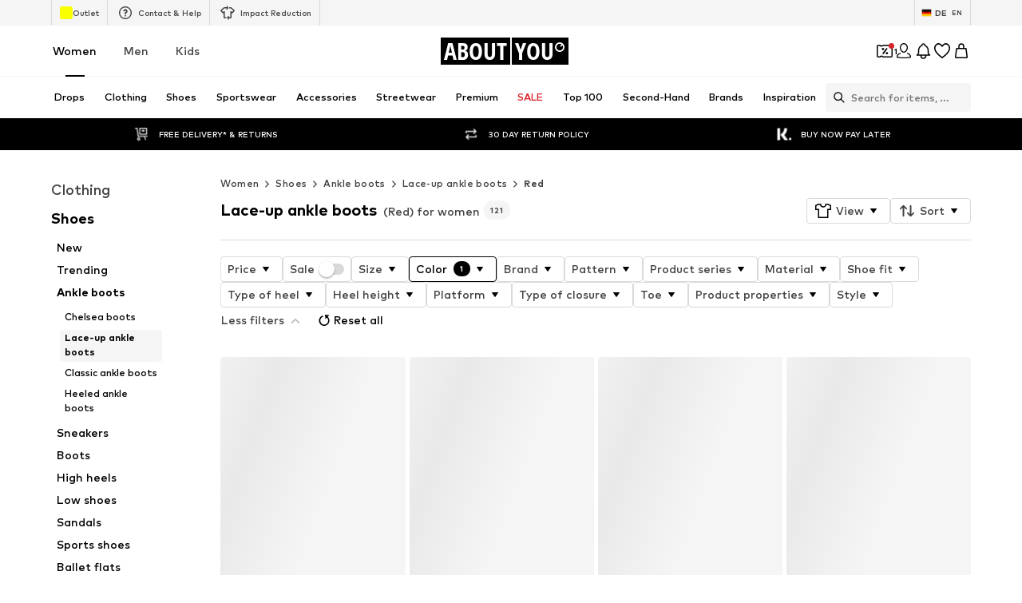

--- FILE ---
content_type: application/javascript
request_url: https://assets.aboutstatic.com/assets/ExternalAuthentication-Be8QZLnN.js
body_size: 3274
content:
import{aB as N,bZ as oe,fk as ae,r as h,aF as P,fl as ne,aE as I,em as W,en as re,O as D,b7 as T,ae as ie,aA as ce,bF as de,fm as le,e7 as ue,fn as pe,eo as ge,ep as Se,aO as j,fo as me,aN as K,j as o,s as y,I as fe,B as he,k as be,S as ke,cr as Le,b as F,bq as z,ci as ye,ej as Ae,J as xe,D as we,aW as Oe,X as Ee,fp as Pe,Q as M}from"./index-WZYzLZHD.js";import{u as Ie,P as je,S as Fe,g as _e,A as ve}from"./useSSOCallbackHandler-DGeK9Xmu.js";import{F as Ce}from"./FullPageSpinner-CWxqmV7f.js";var R=function(e){return e.APPLE="apple",e.SCAYLE="scayle",e}({});const V=()=>{const e=N(),t=oe(),a=ae();return h.useCallback(({forceRedirectToCheckoutOnSSOLoginSuccess:l,ssoParam:r})=>{const n=new URLSearchParams(e);for(const u of Array.from(n.keys()))u!==P.LoginFlow&&u!==P.LoginReason&&u!==ne&&u!=="tadaridaBackendApiOverride"&&n.delete(u);n.has(P.LoginFlow)||n.append(P.LoginFlow,"login"),n.append(I.SSO,r),n.append("force-global","1"),n.append("force-language","1");const c=l?a:t,m=n.toString();return`${window.location.origin+c}${m?`?${m}`:""}`},[a,t,e])},Re=(e,{onError:t,onSuccess:a,disabled:l,disableSuccessToast:r,forceRedirectToCheckoutOnSSOLoginSuccess:n})=>{const{Log:c,resetLoggerInstanceId:m}=W(),{handleAuthResponse:i,loading:u,setLoading:g}=re({disableSuccessToast:r}),{t:d}=D(),{device:S,appleSignInUrl:s}=T(),p=N(),b=ie(),A=ce(),[L,k]=h.useState(),f=de(le),E=ue(),q=pe(),ee=V(),te=()=>{c({event:"sso-open-url",state:null,attributes:{idp_key:"legacy-apple",idp:"legacy-apple"}});const x=ee({forceRedirectToCheckoutOnSSOLoginSuccess:n,ssoParam:R.APPLE});window.location.href=`${s}?redirect_uri=${encodeURIComponent(x)}`},se=()=>{const x=A();Object.values(I).forEach(w=>{x.delete(w)}),b.replace({search:x.toString()})},_=h.useCallback(x=>(c({event:"sso-redirect",state:null,attributes:{idp:"legacy-apple",idp_key:"legacy-apple"}}),k(null),g(!0),f.mutateAsync({code:x}).then(w=>(c({event:"sso-success",state:null,attributes:{idp:"legacy-apple",idp_key:"legacy-apple"}}),i({method:e,medium:"apple"})(w))).then(()=>{se(),a()}).catch(w=>{if(w instanceof ge)return;const H=d("Uh oh, something went wrong.");k(H),t(H);const O=Se(w);j.compare({actionName:me,success:!1,attributes:{code:O.code,method:e,medium:"apple",metadata:O,reason:O.message}}),c({event:"sso-fe-error",state:null,attributes:{idp:"legacy-apple",idp_key:"legacy-apple",reason:"login-with-code",error_detail:`${O.message}:${O.code}`,metadata:O}})}).finally(()=>{m(),g(!1)})),[S,i,e,g,c]),U=new URLSearchParams(p),v=U.get(I.Code),$=U.get(I.SSO)===R.APPLE;return h.useEffect(()=>{!l&&v&&!u&&!L&&$&&E&&q&&_(v)},[p,L,u,v,_,l,E,q,$]),{onClick:te,loading:u,submitHandler:_}},B=K.forwardRef(function({loading:t,icon:a,text:l,gridArea:r,...n},c){return o.jsx(Q,{gridArea:r,children:o.jsxs(Me,{isLoading:t,"data-testid":"StyledButton",disabled:t,...n,ref:c,"aria-label":void 0,children:["asset"in a&&o.jsx(fe,{"data-testid":"Icon",size:"S",asset:a.asset}),"url"in a&&o.jsx(qe,{children:o.jsx($e,{src:a.url,breakpoints:[{columns:40}],ratio:"1:1",importance:"high",widths:[40]})}),o.jsx("span",{"data-testid":"Text",children:l})]})})}),Y=({gridArea:e})=>o.jsx(Q,{gridArea:e,children:o.jsx(Te,{})}),Be=()=>ke,Te=y(Be())({name:"StyledSkeletonBlock",class:"s13nsofa",propsAsIs:!0}),qe=y("span")({name:"CustomIconWrapper",class:"crdlbdz",propsAsIs:!1}),Ue=()=>be,$e=y(Ue())({name:"CustomImage",class:"c1mb9o8n",propsAsIs:!0}),He=()=>he,Me=y(He())({name:"StyledButton",class:"s1ft09bu",propsAsIs:!0}),Ge=()=>e=>{var t;return(t=e.gridArea)!=null?t:"auto"},Q=y("div")({name:"ButtonWrapper",class:"b196a15j",propsAsIs:!1,vars:{"b196a15j-0":[Ge()]}}),G={Profile:"public_profile",Email:"email"},Ne=({render:e,onClick:t,callback:a})=>{const l=Le()||"en_US",[r,n]=h.useState({isSdkLoaded:!1,isProcessing:!1}),[c,m]=h.useState("");h.useEffect(()=>{if(document.getElementById("facebook-jssdk")){n(p=>({...p,isSdkLoaded:!0}));return}(()=>{window.fbAsyncInit=()=>{window.FB.init({version:"v3.1",appId:"1694967314068413",xfbml:!1,cookie:!1,status:!0}),n(p=>({...p,isSdkLoaded:!0}))}})(),(()=>{((p,b,A)=>{var E;const L=p.getElementsByTagName(b)[0],k=L;let f=L;p.getElementById(A)||(f=p.createElement(b),f.id=A,f.src=`https://connect.facebook.net/${l}/sdk.js`,k&&((E=k.parentNode)==null||E.insertBefore(f,k)))})(document,"script","facebook-jssdk")})();let s=document.getElementById("fb-root");s||(s=document.createElement("div"),s.id="fb-root",document.body.appendChild(s))},[]);const i=d=>{var S,s;n({...r,isProcessing:!1}),d.authResponse?((s=(S=d.authResponse)==null?void 0:S.grantedScopes)!=null&&s.includes(G.Email)||m("rerequest"),a(d.authResponse)):a({status:d.status})},u=d=>{if(!r.isSdkLoaded||r.isProcessing){j.error("@aboutyou/logic-components","Facebook Login Button frustrating",{isSdkLoaded:r.isSdkLoaded,isProcessing:r.isProcessing}),a({status:"facebookNotLoaded"});return}if(n({...r,isProcessing:!0}),typeof t=="function"&&(t(d),d.defaultPrevented)){n({...r,isProcessing:!1});return}if(!window.FB){a({status:"facebookNotLoaded"}),j.error("@aboutyou/logic-components","Facebook SDK not loaded",{isSdkLoaded:r.isSdkLoaded,isProcessing:r.isProcessing});return}window.FB.login(i,{scope:Object.values(G).join(","),auth_type:c,return_scopes:!0})};if(!e)throw new Error("FacebookLogin requires a render prop to render");return e({onClick:u})},J=({ssoButtons:e,isSignUp:t,displayOnlyIDPByKey:a,onError:l,onSuccess:r,disableSuccessToast:n})=>{const{device:c}=T(),{isAuthenticating:m,ssoOpener:i}=Ie({isSignUp:t,disableSuccessToast:n,onError:l,onSuccess:r}),{isActive:u}=F("disable_legacy_apple"),{isActive:g}=F("disable_legacy_facebook"),d=h.useMemo(()=>a?e.filter(s=>s.idp===a||s.idpKey===a):e.filter(s=>s.idp==="apple"||s.idpKey==="apple"?u===!0:s.idp==="facebook"||s.idpKey==="facebook"?g===!0:!0),[a,e,u,g]),S=m||i.isRedirectingToSSO;return o.jsxs(o.Fragment,{children:[S&&o.jsx(Z,{}),o.jsx(je,{isOpen:i.isOpen,onClick:i.focus,onClose:i.close}),d.map((s,p)=>o.jsx(B,{"data-testid":`SSO-Button-${s.idpKey}`,text:t?s.signupLabel:s.signinLabel,loading:!1,onClick:b=>{b.preventDefault(),i.open({ssoButton:s,onSuccess:r,onError:l,openAsPopup:c!=="mobile"})},icon:{url:s.logoUrl},gridArea:s.idp,variant:"secondary"},p)),o.jsx(We,{showSkeletonOnMount:e.length<=1})]})},We=({showSkeletonOnMount:e})=>{const t=z(200),a=h.useMemo(()=>t?!1:e,[e,t]);return o.jsx(ye,{duration:200,mounted:a,preventAnimationOnMount:!0,children:o.jsx(Y,{})})},C=10*60*1e3,X=({forceRedirectToCheckoutOnSSOLoginSuccess:e})=>{const{device:t}=T(),{Log:a,logInstanceId:l,isLogInstanceLoading:r}=W(),n=V(),c=h.useMemo(()=>{if(t==="mobile")return n({forceRedirectToCheckoutOnSSOLoginSuccess:e,ssoParam:R.SCAYLE});const i=new URL(typeof window<"u"?window.location.origin:"");return i.pathname=Fe,i.searchParams.set("sso_channel",_e()),i.searchParams.set(P.LoginFlow,"login"),i.searchParams.set("tab_id",Ae()),i},[t,e,n]);return xe(ve,{logInstanceId:l,redirectPath:c.toString()},{disabled:r,cacheTime:C,staleTime:C,refetchInterval:C,onError:i=>{var s;const u=(s=i.code)!=null?s:"NA";let g=i.message||"NA",d;["Failed to fetch dynamically imported module","Importing a module script failed","error loading dynamically imported module"].some(p=>g.includes(p))&&(d=g,g="dependencies-not-loaded"),a({event:"sso-fe-error",state:null,attributes:{reason:"get-sso-buttons",code:i.code,error_detail:`${g}:${u}`,error_stack_trace:d}})}})},De=e=>o.jsx(we,{request:X(e),View:J,viewProps:e,Loading:Ke,Error:ze,disableLoadingInIdleState:!0}),Ke=()=>Oe(0,4).map(e=>o.jsx(Y,{},e)),ze=K.memo(function(t){return j.error("@aboutyou/logic-components","Failed fetching GetSSOButtons",{error:t.error}),o.jsx(J,{ssoButtons:[],isOpen:!1,isSignUp:!1,onError:()=>{},onSuccess:()=>{},disableSuccessToast:!1,forceRedirectToCheckoutOnSSOLoginSuccess:!1})}),tt=e=>{const t=X(e).isLoading,a=z(2e3),l=!t||a;return o.jsxs(Ve,{"data-testid":"ExternalSignUp",children:[l&&o.jsx(Qe,{...e}),o.jsx(Ye,{...e})]})},Ve=y("div")({name:"SSOButtonsGrid",class:"s1og05dd",propsAsIs:!1}),Ye=e=>o.jsx(De,{isOpen:e.isOpen,isSignUp:e.isSignUp,displayOnlyIDPByKey:e.displayOnlyIDPByKey,onError:e.onError,onSuccess:e.onSuccess,disableSuccessToast:e.disableSuccessToast,forceRedirectToCheckoutOnSSOLoginSuccess:e.forceRedirectToCheckoutOnSSOLoginSuccess}),Qe=({isOpen:e,isSignUp:t,onError:a,onSuccess:l,disableSuccessToast:r,forceRedirectToCheckoutOnSSOLoginSuccess:n})=>{const{t:c}=D(),m=Ee(),{isActive:i}=F("disable_legacy_apple"),{isActive:u}=F("disable_legacy_facebook"),g=f=>{m({type:"ERROR",content:f}),a(f)},d=Pe(t?"register":"login",{onError:g,onSuccess:l,disableSuccessToast:r}),S=Re(t?"register":"login",{disabled:!e,onError:g,onSuccess:l,disableSuccessToast:r,forceRedirectToCheckoutOnSSOLoginSuccess:n}),s=c("Sign in with {method}",{method:"Facebook"}),p=c("Sign up with {method}",{method:"Facebook"}),b=t?p:s,A=c("Sign in with {method}",{method:"Apple"}),L=c("Sign up with {method}",{method:"Apple"}),k=t?L:A;return o.jsxs(o.Fragment,{children:[(d.loading||S.loading)&&o.jsx(Z,{}),!i&&o.jsx(B,{"data-testid":"LoginAppleButton",icon:{asset:M.AppleIcon},text:k,onClick:S.onClick,loading:S.loading,gridArea:"apple",variant:"secondary"}),!u&&o.jsx(Ne,{callback:d.submitHandler,onClick:d.onClick,render:f=>o.jsx(B,{"data-testid":"LoginFacebookButton",icon:{asset:M.FacebookIcon},text:b,onClick:f.onClick,loading:d.loading,gridArea:"facebook",variant:"secondary"})})]})},Je=()=>Ce,Z=y(Je())({name:"LoadingSpinner",class:"l1kd6lqb",propsAsIs:!0});export{B as A,tt as E,Ne as F,Z as L,R as S,Ye as T,Re as u};
//# sourceMappingURL=ExternalAuthentication-Be8QZLnN.js.map


--- FILE ---
content_type: application/javascript
request_url: https://assets.aboutstatic.com/assets/index.esm-D83RICS-.js
body_size: 8167
content:
import{aN as L}from"./index-WZYzLZHD.js";var fe=e=>e.type==="checkbox",se=e=>e instanceof Date,R=e=>e==null;const Ze=e=>typeof e=="object";var S=e=>!R(e)&&!Array.isArray(e)&&Ze(e)&&!se(e),gt=e=>S(e)&&e.target?fe(e.target)?e.target.checked:e.target.value:e,vt=e=>e.substring(0,e.search(/\.\d+(\.|$)/))||e,_t=(e,s)=>e.has(vt(s)),bt=e=>{const s=e.constructor&&e.constructor.prototype;return S(s)&&s.hasOwnProperty("isPrototypeOf")},Te=typeof window<"u"&&typeof window.HTMLElement<"u"&&typeof document<"u";function M(e){let s;const r=Array.isArray(e);if(e instanceof Date)s=new Date(e);else if(e instanceof Set)s=new Set(e);else if(!(Te&&(e instanceof Blob||e instanceof FileList))&&(r||S(e)))if(s=r?[]:{},!r&&!bt(e))s=e;else for(const l in e)e.hasOwnProperty(l)&&(s[l]=M(e[l]));else return e;return s}var Fe=e=>Array.isArray(e)?e.filter(Boolean):[],w=e=>e===void 0,d=(e,s,r)=>{if(!s||!S(e))return r;const l=Fe(s.split(/[,[\].]+?/)).reduce((a,n)=>R(a)?a:a[n],e);return w(l)||l===e?w(e[s])?r:e[s]:l},Q=e=>typeof e=="boolean",Le=e=>/^\w*$/.test(e),Ge=e=>Fe(e.replace(/["|']|\]/g,"").split(/\.|\[/)),A=(e,s,r)=>{let l=-1;const a=Le(s)?[s]:Ge(s),n=a.length,y=n-1;for(;++l<n;){const g=a[l];let C=r;if(l!==y){const B=e[g];C=S(B)||Array.isArray(B)?B:isNaN(+a[l+1])?{}:[]}if(g==="__proto__")return;e[g]=C,e=e[g]}return e};const He={BLUR:"blur",FOCUS_OUT:"focusout"},q={onBlur:"onBlur",onChange:"onChange",onSubmit:"onSubmit",onTouched:"onTouched",all:"all"},j={max:"max",min:"min",maxLength:"maxLength",minLength:"minLength",pattern:"pattern",required:"required",validate:"validate"},Vt=L.createContext(null),Ft=()=>L.useContext(Vt);var At=(e,s,r,l=!0)=>{const a={defaultValues:s._defaultValues};for(const n in e)Object.defineProperty(a,n,{get:()=>{const y=n;return s._proxyFormState[y]!==q.all&&(s._proxyFormState[y]=!l||q.all),e[y]}});return a},O=e=>S(e)&&!Object.keys(e).length,xt=(e,s,r,l)=>{r(e);const{name:a,...n}=e;return O(n)||Object.keys(n).length>=Object.keys(s).length||Object.keys(n).find(y=>s[y]===q.all)},ae=e=>Array.isArray(e)?e:[e],wt=(e,s,r)=>!e||!s||e===s||ae(e).some(l=>l&&(r?l===s:l.startsWith(s)||s.startsWith(l)));function et(e){const s=L.useRef(e);s.current=e,L.useEffect(()=>{const r=!e.disabled&&s.current.subject&&s.current.subject.subscribe({next:s.current.next});return()=>{r&&r.unsubscribe()}},[e.disabled])}var W=e=>typeof e=="string",tt=(e,s,r,l,a)=>W(e)?(l&&s.watch.add(e),d(r,e,a)):Array.isArray(e)?e.map(n=>(l&&s.watch.add(n),d(r,n))):(l&&(s.watchAll=!0),r);function Pt(e){const s=Ft(),{control:r=s.control,name:l,defaultValue:a,disabled:n,exact:y}=e||{},g=L.useRef(l);g.current=l,et({disabled:n,subject:r._subjects.values,next:x=>{wt(g.current,x.name,y)&&B(M(tt(g.current,r._names,x.values||r._formValues,!1,a)))}});const[C,B]=L.useState(r._getWatch(l,a));return L.useEffect(()=>r._removeUnmounted()),C}var Dt=(e,s,r,l,a)=>s?{...r[e],types:{...r[e]&&r[e].types?r[e].types:{},[l]:a||!0}}:{},$e=e=>({isOnSubmit:!e||e===q.onSubmit,isOnBlur:e===q.onBlur,isOnChange:e===q.onChange,isOnAll:e===q.all,isOnTouch:e===q.onTouched}),je=(e,s,r)=>!r&&(s.watchAll||s.watch.has(e)||[...s.watch].some(l=>e.startsWith(l)&&/^\.\w+/.test(e.slice(l.length))));const oe=(e,s,r,l)=>{for(const a of r||Object.keys(e)){const n=d(e,a);if(n){const{_f:y,...g}=n;if(y){if(y.refs&&y.refs[0]&&s(y.refs[0],a)&&!l)break;if(y.ref&&s(y.ref,y.name)&&!l)break;oe(g,s)}else S(g)&&oe(g,s)}}};var kt=(e,s,r)=>{const l=ae(d(e,r));return A(l,"root",s[r]),A(e,r,l),e},Re=e=>e.type==="file",X=e=>typeof e=="function",ve=e=>{if(!Te)return!1;const s=e?e.ownerDocument:0;return e instanceof(s&&s.defaultView?s.defaultView.HTMLElement:HTMLElement)},ge=e=>W(e),Oe=e=>e.type==="radio",_e=e=>e instanceof RegExp;const Ke={value:!1,isValid:!1},ze={value:!0,isValid:!0};var rt=e=>{if(Array.isArray(e)){if(e.length>1){const s=e.filter(r=>r&&r.checked&&!r.disabled).map(r=>r.value);return{value:s,isValid:!!s.length}}return e[0].checked&&!e[0].disabled?e[0].attributes&&!w(e[0].attributes.value)?w(e[0].value)||e[0].value===""?ze:{value:e[0].value,isValid:!0}:ze:Ke}return Ke};const Je={isValid:!1,value:null};var st=e=>Array.isArray(e)?e.reduce((s,r)=>r&&r.checked&&!r.disabled?{isValid:!0,value:r.value}:s,Je):Je;function Qe(e,s,r="validate"){if(ge(e)||Array.isArray(e)&&e.every(ge)||Q(e)&&!e)return{type:r,message:ge(e)?e:"",ref:s}}var re=e=>S(e)&&!_e(e)?e:{value:e,message:""},Xe=async(e,s,r,l,a)=>{const{ref:n,refs:y,required:g,maxLength:C,minLength:B,min:x,max:_,pattern:ce,validate:K,name:U,valueAsNumber:Ae,mount:z,disabled:J}=e._f,b=d(s,U);if(!z||J)return{};const H=y?y[0]:n,$=v=>{l&&H.reportValidity&&(H.setCustomValidity(Q(v)?"":v||""),H.reportValidity())},k={},G=Oe(n),de=fe(n),Y=G||de,ee=(Ae||Re(n))&&w(n.value)&&w(b)||ve(n)&&n.value===""||b===""||Array.isArray(b)&&!b.length,I=Dt.bind(null,U,r,k),ye=(v,V,E,T=j.maxLength,N=j.minLength)=>{const P=v?V:E;k[U]={type:v?T:N,message:P,ref:n,...I(v?T:N,P)}};if(a?!Array.isArray(b)||!b.length:g&&(!Y&&(ee||R(b))||Q(b)&&!b||de&&!rt(y).isValid||G&&!st(y).isValid)){const{value:v,message:V}=ge(g)?{value:!!g,message:g}:re(g);if(v&&(k[U]={type:j.required,message:V,ref:H,...I(j.required,V)},!r))return $(V),k}if(!ee&&(!R(x)||!R(_))){let v,V;const E=re(_),T=re(x);if(!R(b)&&!isNaN(b)){const N=n.valueAsNumber||b&&+b;R(E.value)||(v=N>E.value),R(T.value)||(V=N<T.value)}else{const N=n.valueAsDate||new Date(b),P=le=>new Date(new Date().toDateString()+" "+le),ie=n.type=="time",ue=n.type=="week";W(E.value)&&b&&(v=ie?P(b)>P(E.value):ue?b>E.value:N>new Date(E.value)),W(T.value)&&b&&(V=ie?P(b)<P(T.value):ue?b<T.value:N<new Date(T.value))}if((v||V)&&(ye(!!v,E.message,T.message,j.max,j.min),!r))return $(k[U].message),k}if((C||B)&&!ee&&(W(b)||a&&Array.isArray(b))){const v=re(C),V=re(B),E=!R(v.value)&&b.length>+v.value,T=!R(V.value)&&b.length<+V.value;if((E||T)&&(ye(E,v.message,V.message),!r))return $(k[U].message),k}if(ce&&!ee&&W(b)){const{value:v,message:V}=re(ce);if(_e(v)&&!b.match(v)&&(k[U]={type:j.pattern,message:V,ref:n,...I(j.pattern,V)},!r))return $(V),k}if(K){if(X(K)){const v=await K(b,s),V=Qe(v,H);if(V&&(k[U]={...V,...I(j.validate,V.message)},!r))return $(V.message),k}else if(S(K)){let v={};for(const V in K){if(!O(v)&&!r)break;const E=Qe(await K[V](b,s),H,V);E&&(v={...E,...I(V,E.message)},$(E.message),r&&(k[U]=v))}if(!O(v)&&(k[U]={ref:H,...v},!r))return k}}return $(!0),k};function Et(e,s){const r=s.slice(0,-1).length;let l=0;for(;l<r;)e=w(e)?l++:e[s[l++]];return e}function mt(e){for(const s in e)if(e.hasOwnProperty(s)&&!w(e[s]))return!1;return!0}function m(e,s){const r=Array.isArray(s)?s:Le(s)?[s]:Ge(s),l=r.length===1?e:Et(e,r),a=r.length-1,n=r[a];return l&&delete l[n],a!==0&&(S(l)&&O(l)||Array.isArray(l)&&mt(l))&&m(e,r.slice(0,-1)),e}var Ee=()=>{let e=[];return{get observers(){return e},next:a=>{for(const n of e)n.next&&n.next(a)},subscribe:a=>(e.push(a),{unsubscribe:()=>{e=e.filter(n=>n!==a)}}),unsubscribe:()=>{e=[]}}},be=e=>R(e)||!Ze(e);function Z(e,s){if(be(e)||be(s))return e===s;if(se(e)&&se(s))return e.getTime()===s.getTime();const r=Object.keys(e),l=Object.keys(s);if(r.length!==l.length)return!1;for(const a of r){const n=e[a];if(!l.includes(a))return!1;if(a!=="ref"){const y=s[a];if(se(n)&&se(y)||S(n)&&S(y)||Array.isArray(n)&&Array.isArray(y)?!Z(n,y):n!==y)return!1}}return!0}var it=e=>e.type==="select-multiple",St=e=>Oe(e)||fe(e),me=e=>ve(e)&&e.isConnected,ut=e=>{for(const s in e)if(X(e[s]))return!0;return!1};function Ve(e,s={}){const r=Array.isArray(e);if(S(e)||r)for(const l in e)Array.isArray(e[l])||S(e[l])&&!ut(e[l])?(s[l]=Array.isArray(e[l])?[]:{},Ve(e[l],s[l])):R(e[l])||(s[l]=!0);return s}function lt(e,s,r){const l=Array.isArray(e);if(S(e)||l)for(const a in e)Array.isArray(e[a])||S(e[a])&&!ut(e[a])?w(s)||be(r[a])?r[a]=Array.isArray(e[a])?Ve(e[a],[]):{...Ve(e[a])}:lt(e[a],R(s)?{}:s[a],r[a]):r[a]=!Z(e[a],s[a]);return r}var he=(e,s)=>lt(e,s,Ve(s)),nt=(e,{valueAsNumber:s,valueAsDate:r,setValueAs:l})=>w(e)?e:s?e===""?NaN:e&&+e:r&&W(e)?new Date(e):l?l(e):e;function Se(e){const s=e.ref;if(!(e.refs?e.refs.every(r=>r.disabled):s.disabled))return Re(s)?s.files:Oe(s)?st(e.refs).value:it(s)?[...s.selectedOptions].map(({value:r})=>r):fe(s)?rt(e.refs).value:nt(w(s.value)?e.ref.value:s.value,e)}var Tt=(e,s,r,l)=>{const a={};for(const n of e){const y=d(s,n);y&&A(a,n,y._f)}return{criteriaMode:r,names:[...e],fields:a,shouldUseNativeValidation:l}},ne=e=>w(e)?e:_e(e)?e.source:S(e)?_e(e.value)?e.value.source:e.value:e,Lt=e=>e.mount&&(e.required||e.min||e.max||e.maxLength||e.minLength||e.pattern||e.validate);function Ye(e,s,r){const l=d(e,r);if(l||Le(r))return{error:l,name:r};const a=r.split(".");for(;a.length;){const n=a.join("."),y=d(s,n),g=d(e,n);if(y&&!Array.isArray(y)&&r!==n)return{name:r};if(g&&g.type)return{name:n,error:g};a.pop()}return{name:r}}var Rt=(e,s,r,l,a)=>a.isOnAll?!1:!r&&a.isOnTouch?!(s||e):(r?l.isOnBlur:a.isOnBlur)?!e:(r?l.isOnChange:a.isOnChange)?e:!0,Ot=(e,s)=>!Fe(d(e,s)).length&&m(e,s);const Ct={mode:q.onSubmit,reValidateMode:q.onChange,shouldFocusError:!0};function Ut(e={}){let s={...Ct,...e},r={submitCount:0,isDirty:!1,isLoading:X(s.defaultValues),isValidating:!1,isSubmitted:!1,isSubmitting:!1,isSubmitSuccessful:!1,isValid:!1,touchedFields:{},dirtyFields:{},validatingFields:{},errors:s.errors||{},disabled:s.disabled||!1},l={},a=S(s.defaultValues)||S(s.values)?M(s.defaultValues||s.values)||{}:{},n=s.shouldUnregister?{}:M(a),y={action:!1,mount:!1,watch:!1},g={mount:new Set,unMount:new Set,array:new Set,watch:new Set},C,B=0;const x={isDirty:!1,dirtyFields:!1,validatingFields:!1,touchedFields:!1,isValidating:!1,isValid:!1,errors:!1},_={values:Ee(),array:Ee(),state:Ee()},ce=$e(s.mode),K=$e(s.reValidateMode),U=s.criteriaMode===q.all,Ae=t=>i=>{clearTimeout(B),B=setTimeout(t,i)},z=async t=>{if(x.isValid||t){const i=s.resolver?O((await Y()).errors):await I(l,!0);i!==r.isValid&&_.state.next({isValid:i})}},J=(t,i)=>{(x.isValidating||x.validatingFields)&&((t||Array.from(g.mount)).forEach(u=>{u&&(i?A(r.validatingFields,u,i):m(r.validatingFields,u))}),_.state.next({validatingFields:r.validatingFields,isValidating:!O(r.validatingFields)}))},b=(t,i=[],u,c,f=!0,o=!0)=>{if(c&&u){if(y.action=!0,o&&Array.isArray(d(l,t))){const h=u(d(l,t),c.argA,c.argB);f&&A(l,t,h)}if(o&&Array.isArray(d(r.errors,t))){const h=u(d(r.errors,t),c.argA,c.argB);f&&A(r.errors,t,h),Ot(r.errors,t)}if(x.touchedFields&&o&&Array.isArray(d(r.touchedFields,t))){const h=u(d(r.touchedFields,t),c.argA,c.argB);f&&A(r.touchedFields,t,h)}x.dirtyFields&&(r.dirtyFields=he(a,n)),_.state.next({name:t,isDirty:v(t,i),dirtyFields:r.dirtyFields,errors:r.errors,isValid:r.isValid})}else A(n,t,i)},H=(t,i)=>{A(r.errors,t,i),_.state.next({errors:r.errors})},$=t=>{r.errors=t,_.state.next({errors:r.errors,isValid:!1})},k=(t,i,u,c)=>{const f=d(l,t);if(f){const o=d(n,t,w(u)?d(a,t):u);w(o)||c&&c.defaultChecked||i?A(n,t,i?o:Se(f._f)):T(t,o),y.mount&&z()}},G=(t,i,u,c,f)=>{let o=!1,h=!1;const F={name:t},D=!!(d(l,t)&&d(l,t)._f&&d(l,t)._f.disabled);if(!u||c){x.isDirty&&(h=r.isDirty,r.isDirty=F.isDirty=v(),o=h!==F.isDirty);const p=D||Z(d(a,t),i);h=!!(!D&&d(r.dirtyFields,t)),p||D?m(r.dirtyFields,t):A(r.dirtyFields,t,!0),F.dirtyFields=r.dirtyFields,o=o||x.dirtyFields&&h!==!p}if(u){const p=d(r.touchedFields,t);p||(A(r.touchedFields,t,u),F.touchedFields=r.touchedFields,o=o||x.touchedFields&&p!==u)}return o&&f&&_.state.next(F),o?F:{}},de=(t,i,u,c)=>{const f=d(r.errors,t),o=x.isValid&&Q(i)&&r.isValid!==i;if(e.delayError&&u?(C=Ae(()=>H(t,u)),C(e.delayError)):(clearTimeout(B),C=null,u?A(r.errors,t,u):m(r.errors,t)),(u?!Z(f,u):f)||!O(c)||o){const h={...c,...o&&Q(i)?{isValid:i}:{},errors:r.errors,name:t};r={...r,...h},_.state.next(h)}},Y=async t=>{J(t,!0);const i=await s.resolver(n,s.context,Tt(t||g.mount,l,s.criteriaMode,s.shouldUseNativeValidation));return J(t),i},ee=async t=>{const{errors:i}=await Y(t);if(t)for(const u of t){const c=d(i,u);c?A(r.errors,u,c):m(r.errors,u)}else r.errors=i;return i},I=async(t,i,u={valid:!0})=>{for(const c in t){const f=t[c];if(f){const{_f:o,...h}=f;if(o){const F=g.array.has(o.name);J([c],!0);const D=await Xe(f,n,U,s.shouldUseNativeValidation&&!i,F);if(J([c]),D[o.name]&&(u.valid=!1,i))break;!i&&(d(D,o.name)?F?kt(r.errors,D,o.name):A(r.errors,o.name,D[o.name]):m(r.errors,o.name))}!O(h)&&await I(h,i,u)}}return u.valid},ye=()=>{for(const t of g.unMount){const i=d(l,t);i&&(i._f.refs?i._f.refs.every(u=>!me(u)):!me(i._f.ref))&&xe(t)}g.unMount=new Set},v=(t,i)=>(t&&i&&A(n,t,i),!Z(Ce(),a)),V=(t,i,u)=>tt(t,g,{...y.mount?n:w(i)?a:W(t)?{[t]:i}:i},u,i),E=t=>Fe(d(y.mount?n:a,t,e.shouldUnregister?d(a,t,[]):[])),T=(t,i,u={})=>{const c=d(l,t);let f=i;if(c){const o=c._f;o&&(!o.disabled&&A(n,t,nt(i,o)),f=ve(o.ref)&&R(i)?"":i,it(o.ref)?[...o.ref.options].forEach(h=>h.selected=f.includes(h.value)):o.refs?fe(o.ref)?o.refs.length>1?o.refs.forEach(h=>(!h.defaultChecked||!h.disabled)&&(h.checked=Array.isArray(f)?!!f.find(F=>F===h.value):f===h.value)):o.refs[0]&&(o.refs[0].checked=!!f):o.refs.forEach(h=>h.checked=h.value===f):Re(o.ref)?o.ref.value="":(o.ref.value=f,o.ref.type||_.values.next({name:t,values:{...n}})))}(u.shouldDirty||u.shouldTouch)&&G(t,f,u.shouldTouch,u.shouldDirty,!0),u.shouldValidate&&le(t)},N=(t,i,u)=>{for(const c in i){const f=i[c],o=`${t}.${c}`,h=d(l,o);(g.array.has(t)||!be(f)||h&&!h._f)&&!se(f)?N(o,f,u):T(o,f,u)}},P=(t,i,u={})=>{const c=d(l,t),f=g.array.has(t),o=M(i);A(n,t,o),f?(_.array.next({name:t,values:{...n}}),(x.isDirty||x.dirtyFields)&&u.shouldDirty&&_.state.next({name:t,dirtyFields:he(a,n),isDirty:v(t,o)})):c&&!c._f&&!R(o)?N(t,o,u):T(t,o,u),je(t,g)&&_.state.next({...r}),_.values.next({name:y.mount?t:void 0,values:{...n}})},ie=async t=>{y.mount=!0;const i=t.target;let u=i.name,c=!0;const f=d(l,u),o=()=>i.type?Se(f._f):gt(t),h=F=>{c=Number.isNaN(F)||F===d(n,u,F)};if(f){let F,D;const p=o(),te=t.type===He.BLUR||t.type===He.FOCUS_OUT,dt=!Lt(f._f)&&!s.resolver&&!d(r.errors,u)&&!f._f.deps||Rt(te,d(r.touchedFields,u),r.isSubmitted,K,ce),De=je(u,g,te);A(n,u,p),te?(f._f.onBlur&&f._f.onBlur(t),C&&C(0)):f._f.onChange&&f._f.onChange(t);const ke=G(u,p,te,!1),yt=!O(ke)||De;if(!te&&_.values.next({name:u,type:t.type,values:{...n}}),dt)return x.isValid&&z(),yt&&_.state.next({name:u,...De?{}:ke});if(!te&&De&&_.state.next({...r}),s.resolver){const{errors:qe}=await Y([u]);if(h(p),c){const ht=Ye(r.errors,l,u),We=Ye(qe,l,ht.name||u);F=We.error,u=We.name,D=O(qe)}}else J([u],!0),F=(await Xe(f,n,U,s.shouldUseNativeValidation))[u],J([u]),h(p),c&&(F?D=!1:x.isValid&&(D=await I(l,!0)));c&&(f._f.deps&&le(f._f.deps),de(u,D,F,ke))}},ue=(t,i)=>{if(d(r.errors,i)&&t.focus)return t.focus(),1},le=async(t,i={})=>{let u,c;const f=ae(t);if(s.resolver){const o=await ee(w(t)?t:f);u=O(o),c=t?!f.some(h=>d(o,h)):u}else t?(c=(await Promise.all(f.map(async o=>{const h=d(l,o);return await I(h&&h._f?{[o]:h}:h)}))).every(Boolean),!(!c&&!r.isValid)&&z()):c=u=await I(l);return _.state.next({...!W(t)||x.isValid&&u!==r.isValid?{}:{name:t},...s.resolver||!t?{isValid:u}:{},errors:r.errors}),i.shouldFocus&&!c&&oe(l,ue,t?f:g.mount),c},Ce=t=>{const i={...y.mount?n:a};return w(t)?i:W(t)?d(i,t):t.map(u=>d(i,u))},Ue=(t,i)=>({invalid:!!d((i||r).errors,t),isDirty:!!d((i||r).dirtyFields,t),error:d((i||r).errors,t),isValidating:!!d(r.validatingFields,t),isTouched:!!d((i||r).touchedFields,t)}),at=t=>{t&&ae(t).forEach(i=>m(r.errors,i)),_.state.next({errors:t?r.errors:{}})},pe=(t,i,u)=>{const c=(d(l,t,{_f:{}})._f||{}).ref,f=d(r.errors,t)||{},{ref:o,message:h,type:F,...D}=f;A(r.errors,t,{...D,...i,ref:c}),_.state.next({name:t,errors:r.errors,isValid:!1}),u&&u.shouldFocus&&c&&c.focus&&c.focus()},ot=(t,i)=>X(t)?_.values.subscribe({next:u=>t(V(void 0,i),u)}):V(t,i,!0),xe=(t,i={})=>{for(const u of t?ae(t):g.mount)g.mount.delete(u),g.array.delete(u),i.keepValue||(m(l,u),m(n,u)),!i.keepError&&m(r.errors,u),!i.keepDirty&&m(r.dirtyFields,u),!i.keepTouched&&m(r.touchedFields,u),!i.keepIsValidating&&m(r.validatingFields,u),!s.shouldUnregister&&!i.keepDefaultValue&&m(a,u);_.values.next({values:{...n}}),_.state.next({...r,...i.keepDirty?{isDirty:v()}:{}}),!i.keepIsValid&&z()},Me=({disabled:t,name:i,field:u,fields:c,value:f})=>{if(Q(t)&&y.mount||t){const o=t?void 0:w(f)?Se(u?u._f:d(c,i)._f):f;A(n,i,o),G(i,o,!1,!1,!0)}},we=(t,i={})=>{let u=d(l,t);const c=Q(i.disabled);return A(l,t,{...u||{},_f:{...u&&u._f?u._f:{ref:{name:t}},name:t,mount:!0,...i}}),g.mount.add(t),u?Me({field:u,disabled:i.disabled,name:t,value:i.value}):k(t,!0,i.value),{...c?{disabled:i.disabled}:{},...s.progressive?{required:!!i.required,min:ne(i.min),max:ne(i.max),minLength:ne(i.minLength),maxLength:ne(i.maxLength),pattern:ne(i.pattern)}:{},name:t,onChange:ie,onBlur:ie,ref:f=>{if(f){we(t,i),u=d(l,t);const o=w(f.value)&&f.querySelectorAll&&f.querySelectorAll("input,select,textarea")[0]||f,h=St(o),F=u._f.refs||[];if(h?F.find(D=>D===o):o===u._f.ref)return;A(l,t,{_f:{...u._f,...h?{refs:[...F.filter(me),o,...Array.isArray(d(a,t))?[{}]:[]],ref:{type:o.type,name:t}}:{ref:o}}}),k(t,!1,void 0,o)}else u=d(l,t,{}),u._f&&(u._f.mount=!1),(s.shouldUnregister||i.shouldUnregister)&&!(_t(g.array,t)&&y.action)&&g.unMount.add(t)}}},Be=()=>s.shouldFocusError&&oe(l,ue,g.mount),ft=t=>{Q(t)&&(_.state.next({disabled:t}),oe(l,(i,u)=>{const c=d(l,u);c&&(i.disabled=c._f.disabled||t,Array.isArray(c._f.refs)&&c._f.refs.forEach(f=>{f.disabled=c._f.disabled||t}))},0,!1))},Ie=(t,i)=>async u=>{let c;u&&(u.preventDefault&&u.preventDefault(),u.persist&&u.persist());let f=M(n);if(_.state.next({isSubmitting:!0}),s.resolver){const{errors:o,values:h}=await Y();r.errors=o,f=h}else await I(l);if(m(r.errors,"root"),O(r.errors)){_.state.next({errors:{}});try{await t(f,u)}catch(o){c=o}}else i&&await i({...r.errors},u),Be(),setTimeout(Be);if(_.state.next({isSubmitted:!0,isSubmitting:!1,isSubmitSuccessful:O(r.errors)&&!c,submitCount:r.submitCount+1,errors:r.errors}),c)throw c},ct=(t,i={})=>{d(l,t)&&(w(i.defaultValue)?P(t,M(d(a,t))):(P(t,i.defaultValue),A(a,t,M(i.defaultValue))),i.keepTouched||m(r.touchedFields,t),i.keepDirty||(m(r.dirtyFields,t),r.isDirty=i.defaultValue?v(t,M(d(a,t))):v()),i.keepError||(m(r.errors,t),x.isValid&&z()),_.state.next({...r}))},Pe=(t,i={})=>{const u=t?M(t):a,c=M(u),f=O(t),o=f?a:c;if(i.keepDefaultValues||(a=u),!i.keepValues){if(i.keepDirtyValues)for(const h of g.mount)d(r.dirtyFields,h)?A(o,h,d(n,h)):P(h,d(o,h));else{if(Te&&w(t))for(const h of g.mount){const F=d(l,h);if(F&&F._f){const D=Array.isArray(F._f.refs)?F._f.refs[0]:F._f.ref;if(ve(D)){const p=D.closest("form");if(p){p.reset();break}}}}l={}}n=e.shouldUnregister?i.keepDefaultValues?M(a):{}:M(o),_.array.next({values:{...o}}),_.values.next({values:{...o}})}g={mount:i.keepDirtyValues?g.mount:new Set,unMount:new Set,array:new Set,watch:new Set,watchAll:!1,focus:""},y.mount=!x.isValid||!!i.keepIsValid||!!i.keepDirtyValues,y.watch=!!e.shouldUnregister,_.state.next({submitCount:i.keepSubmitCount?r.submitCount:0,isDirty:f?!1:i.keepDirty?r.isDirty:!!(i.keepDefaultValues&&!Z(t,a)),isSubmitted:i.keepIsSubmitted?r.isSubmitted:!1,dirtyFields:f?{}:i.keepDirtyValues?i.keepDefaultValues&&n?he(a,n):r.dirtyFields:i.keepDefaultValues&&t?he(a,t):i.keepDirty?r.dirtyFields:{},touchedFields:i.keepTouched?r.touchedFields:{},errors:i.keepErrors?r.errors:{},isSubmitSuccessful:i.keepIsSubmitSuccessful?r.isSubmitSuccessful:!1,isSubmitting:!1})},Ne=(t,i)=>Pe(X(t)?t(n):t,i);return{control:{register:we,unregister:xe,getFieldState:Ue,handleSubmit:Ie,setError:pe,_executeSchema:Y,_getWatch:V,_getDirty:v,_updateValid:z,_removeUnmounted:ye,_updateFieldArray:b,_updateDisabledField:Me,_getFieldArray:E,_reset:Pe,_resetDefaultValues:()=>X(s.defaultValues)&&s.defaultValues().then(t=>{Ne(t,s.resetOptions),_.state.next({isLoading:!1})}),_updateFormState:t=>{r={...r,...t}},_disableForm:ft,_subjects:_,_proxyFormState:x,_setErrors:$,get _fields(){return l},get _formValues(){return n},get _state(){return y},set _state(t){y=t},get _defaultValues(){return a},get _names(){return g},set _names(t){g=t},get _formState(){return r},set _formState(t){r=t},get _options(){return s},set _options(t){s={...s,...t}}},trigger:le,register:we,handleSubmit:Ie,watch:ot,setValue:P,getValues:Ce,reset:Ne,resetField:ct,clearErrors:at,unregister:xe,setError:pe,setFocus:(t,i={})=>{const u=d(l,t),c=u&&u._f;if(c){const f=c.refs?c.refs[0]:c.ref;f.focus&&(f.focus(),i.shouldSelect&&f.select())}},getFieldState:Ue}}function Nt(e={}){const s=L.useRef(),r=L.useRef(),[l,a]=L.useState({isDirty:!1,isValidating:!1,isLoading:X(e.defaultValues),isSubmitted:!1,isSubmitting:!1,isSubmitSuccessful:!1,isValid:!1,submitCount:0,dirtyFields:{},touchedFields:{},validatingFields:{},errors:e.errors||{},disabled:e.disabled||!1,defaultValues:X(e.defaultValues)?void 0:e.defaultValues});s.current||(s.current={...Ut(e),formState:l});const n=s.current.control;return n._options=e,et({subject:n._subjects.state,next:y=>{xt(y,n._proxyFormState,n._updateFormState)&&a({...n._formState})}}),L.useEffect(()=>n._disableForm(e.disabled),[n,e.disabled]),L.useEffect(()=>{if(n._proxyFormState.isDirty){const y=n._getDirty();y!==l.isDirty&&n._subjects.state.next({isDirty:y})}},[n,l.isDirty]),L.useEffect(()=>{e.values&&!Z(e.values,r.current)?(n._reset(e.values,n._options.resetOptions),r.current=e.values,a(y=>({...y}))):n._resetDefaultValues()},[e.values,n]),L.useEffect(()=>{e.errors&&n._setErrors(e.errors)},[e.errors,n]),L.useEffect(()=>{n._state.mount||(n._updateValid(),n._state.mount=!0),n._state.watch&&(n._state.watch=!1,n._subjects.state.next({...n._formState})),n._removeUnmounted()}),L.useEffect(()=>{e.shouldUnregister&&n._subjects.values.next({values:n._getWatch()})},[e.shouldUnregister,n]),s.current.formState=At(l,n),s.current}export{Pt as a,Nt as u};
//# sourceMappingURL=index.esm-D83RICS-.js.map


--- FILE ---
content_type: application/javascript
request_url: https://assets.aboutstatic.com/assets/content_blocks-FLfh5eJm.js
body_size: 1160
content:
import{r as _,j as a,_ as k,I as R,W as A,C as i,F as $,U as z,bM as u,ft as I,bL as L,bN as d,fx as O,bP as P}from"./index-WZYzLZHD.js";const lt=_.forwardRef(function({className:o,style:e,label:s,subLabel:n,iconName:f,boxedMode:j,fullLabelWidth:r,...m},v){const M=_.useId(),T=m.id||M;return a.jsxs(F,{htmlFor:T,className:o,style:e,$withBox:j,$checked:m.checked,children:[a.jsxs(H,{"data-full-width":r||!1,children:[a.jsx(E,{...m,type:"radio",id:T,ref:v}),a.jsx(p,{}),f&&a.jsxs(D,{children:[a.jsx(R,{asset:f,size:"S"}),s&&a.jsx(C,{$withoutPadding:!0,children:s})]}),s&&!f&&a.jsx(C,{"data-full-width":r||!1,children:s})]}),n]})}),F=k.label.withConfig({componentId:"sc-fd56f43d-0"})(["position:relative;display:flex;align-items:flex-start;flex-direction:column;cursor:pointer;",""],t=>t.$withBox?A(["border:1px solid ",";padding:1rem;border-radius:4px;"],t.$checked?i.Black:i.Grey3):""),H=k.div.withConfig({componentId:"sc-fd56f43d-1"})(["display:flex;&[data-full-width='true']{width:100%;}"]),D=k.div.withConfig({componentId:"sc-fd56f43d-2"})(["display:flex;flex-direction:column;justify-content:center;align-items:center;margin:auto;"]),C=k.span.withConfig({componentId:"sc-fd56f43d-3"})(["font-size:",";font-weight:",";line-height:1.43;color:",";"," &[data-full-width='true']{width:100%;}"],$.px14,z.bold,i.Black,t=>t.$withoutPadding?"":"padding-left: 15px;"),p=k.div.withConfig({componentId:"sc-fd56f43d-4"})(["position:relative;width:20px;height:20px;flex:0 0 20px;border-radius:50%;border:2px solid ",";box-sizing:border-box;&::after{content:' ';display:block;width:8px;height:8px;border-radius:50%;background-color:",";position:absolute;top:4px;left:4px;transition:transform 100ms;transform:scale(0);}"],i["Fill.Grey.Secondary"],i.Black),E=k.input.withConfig({componentId:"sc-fd56f43d-5"})(["position:absolute;left:0;top:0;opacity:0;width:20px;height:20px;margin:0;&:checked{& ~ ","{color:",";}& ~ ","{border-color:",";border-width:2px;&::after{transform:scale(1);}}}&:focus{& ~ ","{border-color:",";border-width:2px;}}&:focus-visible{& ~ ","{border-color:",";border-width:2px;&:before{content:'';position:absolute;inset:-4px;border:2px solid ",";}}}"],C,i.Black,p,i.Black,p,i.Black,p,i.Black,i.Black),G=t=>{switch(t.int32()){case 0:return 0;case 1:return 1;case 2:return 2;case 3:return 3;case 4:return 4;default:return 0}},S=t=>{switch(t.int32()){case 0:return 0;case 1:return 1;case 2:return 2;case 3:return 3;default:return 0}},N=t=>{switch(t.int32()){case 0:return 0;case 1:return 1;case 2:return 2;case 3:return 3;case 4:return 4;case 5:return 5;default:return 0}},W=t=>{switch(t.int32()){case 0:return 0;case 1:return 1;case 2:return 2;case 3:return 3;default:return 0}},U=t=>{switch(t.int32()){case 0:return 0;case 1:return 1;case 2:return 2;default:return 0}},Z=()=>({headline:b(),image:d()}),ut=(t,o)=>{const e=t.pos+o,s=Z();for(;t.pos<e;){const n=t.uint32();switch(n>>>3){case 1:s.logo=u(t,t.uint32());break;case 2:s.headline=c(t,t.uint32());break;case 3:s.subline=c(t,t.uint32());break;case 4:s.backgroundColor=t.string();break;case 5:s.image=u(t,t.uint32());break;default:t.skipType(n&7);break}}return s},q=()=>({text:b()}),kt=(t,o)=>{const e=t.pos+o,s=q();for(;t.pos<e;){const n=t.uint32();switch(n>>>3){case 1:s.text=c(t,t.uint32());break;case 2:s.backgroundColor=t.string();break;case 3:s.logo=u(t,t.uint32());break;default:t.skipType(n&7);break}}return s},J=()=>({text:b(),position:0}),bt=(t,o)=>{const e=t.pos+o,s=J();for(;t.pos<e;){const n=t.uint32();switch(n>>>3){case 1:s.text=c(t,t.uint32());break;case 2:s.backgroundColor=t.string();break;case 3:s.position=S(t);break;default:t.skipType(n&7);break}}return s},b=()=>({text:"",color:"",size:0,alignment:0}),c=(t,o)=>{const e=t.pos+o,s=b();for(;t.pos<e;){const n=t.uint32();switch(n>>>3){case 1:s.text=t.string();break;case 2:s.color=t.string();break;case 3:s.size=N(t);break;case 4:s.alignment=G(t);break;default:t.skipType(n&7);break}}return s},K=()=>({text:V(),link:P(),position:0}),l=(t,o)=>{const e=t.pos+o,s=K();for(;t.pos<e;){const n=t.uint32();switch(n>>>3){case 1:s.text=Q(t,t.uint32());break;case 2:s.link=L(t,t.uint32());break;case 3:s.backgroundColor=t.string();break;case 4:s.position=S(t);break;default:t.skipType(n&7);break}}return s},V=()=>({text:"",style:0}),Q=(t,o)=>{const e=t.pos+o,s=V();for(;t.pos<e;){const n=t.uint32();switch(n>>>3){case 1:s.text=t.string();break;case 2:s.style=W(t);break;case 3:s.color=t.string();break;default:t.skipType(n&7);break}}return s},h=()=>({}),w=(t,o)=>{const e=t.pos+o,s=h();for(;t.pos<e;){const n=t.uint32();switch(n>>>3){case 1:s.imageOrVideo={$case:"image",image:u(t,t.uint32())};break;case 2:s.imageOrVideo={$case:"video",video:I(t,t.uint32())};break;default:t.skipType(n&7);break}}return s},X=()=>({layout:0,text:b(),imageVideo:h()}),pt=(t,o)=>{const e=t.pos+o,s=X();for(;t.pos<e;){const n=t.uint32();switch(n>>>3){case 1:s.layout=U(t);break;case 4:s.headline=c(t,t.uint32());break;case 5:s.text=c(t,t.uint32());break;case 6:s.backgroundColor=t.string();break;case 7:s.imageVideo=w(t,t.uint32());break;case 8:s.firstCta=l(t,t.uint32());break;case 9:s.secondCta=l(t,t.uint32());break;default:t.skipType(n&7);break}}return s},Y=()=>({first:g(),second:g(),third:g()}),gt=(t,o)=>{const e=t.pos+o,s=Y();for(;t.pos<e;){const n=t.uint32();switch(n>>>3){case 1:s.first=B(t,t.uint32());break;case 2:s.second=B(t,t.uint32());break;case 3:s.third=B(t,t.uint32());break;case 4:s.backgroundColor=t.string();break;default:t.skipType(n&7);break}}return s},g=()=>({image:d()}),B=(t,o)=>{const e=t.pos+o,s=g();for(;t.pos<e;){const n=t.uint32();switch(n>>>3){case 1:s.headline=c(t,t.uint32());break;case 2:s.text=c(t,t.uint32());break;case 3:s.firstCta=l(t,t.uint32());break;case 4:s.secondCta=l(t,t.uint32());break;case 5:s.image=u(t,t.uint32());break;default:t.skipType(n&7);break}}return s},tt=()=>({image:d()}),dt=(t,o)=>{const e=t.pos+o,s=tt();for(;t.pos<e;){const n=t.uint32();switch(n>>>3){case 1:s.cta=l(t,t.uint32());break;case 2:s.headline=c(t,t.uint32());break;case 3:s.backgroundColor=t.string();break;case 4:s.image=u(t,t.uint32());break;default:t.skipType(n&7);break}}return s},st=()=>({video:O()}),ht=(t,o)=>{const e=t.pos+o,s=st();for(;t.pos<e;){const n=t.uint32();switch(n>>>3){case 1:s.video=I(t,t.uint32());break;case 2:s.cta=l(t,t.uint32());break;default:t.skipType(n&7);break}}return s},nt=()=>({first:x(),second:x()}),ft=(t,o)=>{const e=t.pos+o,s=nt();for(;t.pos<e;){const n=t.uint32();switch(n>>>3){case 1:s.first=y(t,t.uint32());break;case 2:s.second=y(t,t.uint32());break;case 3:s.backgroundColor=t.string();break;default:t.skipType(n&7);break}}return s},x=()=>({imageVideo:h()}),y=(t,o)=>{const e=t.pos+o,s=x();for(;t.pos<e;){const n=t.uint32();switch(n>>>3){case 1:s.cta=l(t,t.uint32());break;case 2:s.imageVideo=w(t,t.uint32());break;default:t.skipType(n&7);break}}return s},ot=()=>({slides:[]}),mt=(t,o)=>{const e=t.pos+o,s=ot();for(;t.pos<e;){const n=t.uint32();switch(n>>>3){case 1:s.headline=c(t,t.uint32());break;case 2:s.backgroundColor=t.string();break;case 3:s.slides.push(ct(t,t.uint32()));break;default:t.skipType(n&7);break}}return s},et=()=>({imageVideo:h(),id:""}),ct=(t,o)=>{const e=t.pos+o,s=et();for(;t.pos<e;){const n=t.uint32();switch(n>>>3){case 1:s.imageVideo=w(t,t.uint32());break;case 2:s.headline=c(t,t.uint32());break;case 3:s.text=c(t,t.uint32());break;case 4:s.cta=l(t,t.uint32());break;case 5:s.id=t.string();break;default:t.skipType(n&7);break}}return s},it=()=>({headline:"",cta:"",image:d(),isSubscribed:!1}),Bt=(t,o)=>{const e=t.pos+o,s=it();for(;t.pos<e;){const n=t.uint32();switch(n>>>3){case 1:s.headline=t.string();break;case 2:s.subline=t.string();break;case 3:s.cta=t.string();break;case 4:s.image=u(t,t.uint32());break;case 5:s.isSubscribed=t.bool();break;default:t.skipType(n&7);break}}return s};export{lt as R,mt as a,ft as b,ht as c,Bt as d,dt as e,gt as f,pt as g,l as h,bt as i,kt as j,ut as k,w as l,h as m,c as n,q as o};
//# sourceMappingURL=content_blocks-FLfh5eJm.js.map
